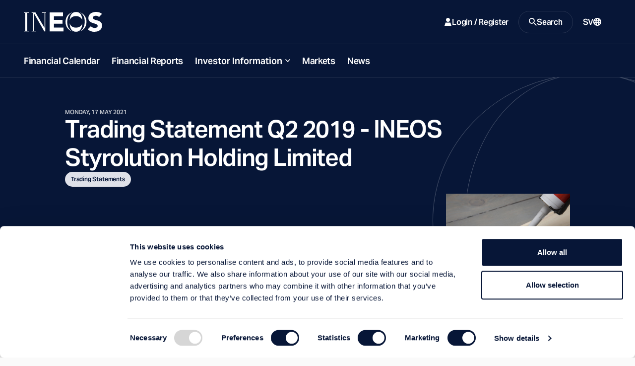

--- FILE ---
content_type: image/svg+xml
request_url: https://www.ineos.com/contentassets/416ec8a86e714e04870994301eb7dcb9/new-ineos-logo-2024.svg
body_size: 2213
content:
<svg width="158" height="40" viewBox="0 0 158 40" fill="none" xmlns="http://www.w3.org/2000/svg">
<path d="M128.852 35.2117L135.119 28.6562C136.038 29.775 137.203 30.6797 138.531 31.3033C139.858 31.9269 141.314 32.2536 142.789 32.2592C145.665 32.2592 148.886 30.9715 148.886 28.2807C148.886 21.2939 130.151 25.0568 130.151 12.3699C130.151 4.25281 137.546 0.0125893 145.387 0.0125893C149.831 -0.149802 154.184 1.26341 157.631 3.98755L151.598 10.2728C150.771 9.45039 149.778 8.80177 148.681 8.36759C147.584 7.93341 146.406 7.72298 145.222 7.74926C142.744 7.74926 139.292 8.82265 139.292 11.6745C139.292 18.6068 157.692 14.1435 157.692 27.4713C157.692 35.9664 150.532 39.9912 142.284 39.9912C137.338 40.139 132.525 38.4262 128.852 35.2117ZM92.3547 22.5018C93.6049 28.1317 98.6155 31.6632 105.17 31.6632C111.555 31.6632 116.465 28.3061 117.876 22.9403C117.303 33.1061 113.964 39.9245 105.234 39.9245C96.2243 39.9221 92.8135 33.1619 92.3547 22.5018ZM84.0675 20.0242C84.0675 10.4533 89.5309 2.98564 98.5433 0.479032C91.4373 3.45571 87.4932 11.1063 87.4932 20.9389C87.4932 29.9816 91.7548 36.7879 98.4706 39.5465C89.4995 37.0241 84.0675 29.577 84.0675 20.0242ZM122.85 19.2598C122.85 10.2837 118.923 3.58777 112.598 0.699535C121.177 3.39877 126.35 10.7163 126.35 20.0267C126.35 29.4438 121.054 36.8206 112.301 39.4435C119.233 36.3808 122.85 28.7762 122.85 19.2598ZM51.8867 39.1915V1.01572H79.1181V8.85784H60.6879V15.9451H78.0132V23.6806H60.6879V31.4173H80.0447V39.1915H51.8867ZM41.3128 39.183L20.0539 2.3834V38.1497H24.8446V39.183H15.7308V38.1497H18.6853V2.10847H15.7308V1.01809H23.4223L41.7884 32.1248V2.11084H36.8103V1.02045H45.0413V2.11084H43.146V39.183H41.3128ZM0 39.183V38.1497H3.02286V2.10847H0V1.01809H10.0379V2.10847H6.98579V38.1497H10.0379V39.183H0ZM105.232 0.105907C114.198 0.105907 117.408 6.79329 117.895 17.1989C116.513 11.7787 111.589 8.39007 105.166 8.39007C98.6344 8.39007 93.6526 11.8901 92.37 17.4764C92.9063 7.11798 96.3556 0.105907 105.232 0.105907Z" fill="white"/>
</svg>
